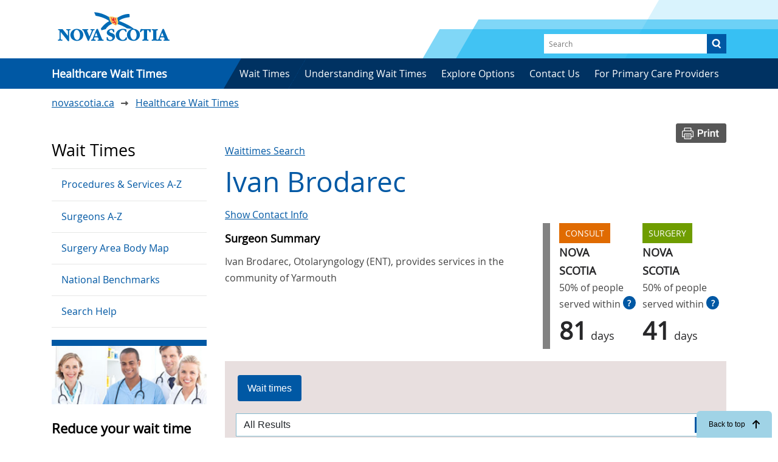

--- FILE ---
content_type: text/html; charset=UTF-8
request_url: https://waittimes.novascotia.ca/surgeon/ivan-brodarec?order=title_2&sort=asc
body_size: 51164
content:
<!DOCTYPE html>
<html lang="en" dir="ltr" prefix="content: http://purl.org/rss/1.0/modules/content/  dc: http://purl.org/dc/terms/  foaf: http://xmlns.com/foaf/0.1/  og: http://ogp.me/ns#  rdfs: http://www.w3.org/2000/01/rdf-schema#  schema: http://schema.org/  sioc: http://rdfs.org/sioc/ns#  sioct: http://rdfs.org/sioc/types#  skos: http://www.w3.org/2004/02/skos/core#  xsd: http://www.w3.org/2001/XMLSchema# ">
  <head>
    <meta charset="utf-8" />
<link rel="canonical" href="https://waittimes.novascotia.ca/surgeon/ivan-brodarec" />
<meta property="og:site_name" content="Nova Scotia Wait Time Information" />
<meta property="og:type" content="website" />
<meta property="og:url" content="https://waittimes.novascotia.ca/surgeon/ivan-brodarec" />
<meta property="og:title" content="Ivan Brodarec" />
<meta name="twitter:card" content="summary_large_image" />
<meta name="MobileOptimized" content="width" />
<meta name="HandheldFriendly" content="true" />
<meta name="viewport" content="width=device-width, initial-scale=1.0" />
<link rel="icon" href="/themes/custom/ignition/favicon.ico" type="image/vnd.microsoft.icon" />
<script src="/sites/default/files/google_tag/wait_times_primary/google_tag.script.js?t8c46j" defer></script>

    <title>Ivan Brodarec | Nova Scotia Wait Time Information</title>
    <link rel="stylesheet" media="all" href="/themes/contrib/stable/css/system/components/align.module.css?t8c46j" />
<link rel="stylesheet" media="all" href="/themes/contrib/stable/css/system/components/fieldgroup.module.css?t8c46j" />
<link rel="stylesheet" media="all" href="/themes/contrib/stable/css/system/components/container-inline.module.css?t8c46j" />
<link rel="stylesheet" media="all" href="/themes/contrib/stable/css/system/components/clearfix.module.css?t8c46j" />
<link rel="stylesheet" media="all" href="/themes/contrib/stable/css/system/components/details.module.css?t8c46j" />
<link rel="stylesheet" media="all" href="/themes/contrib/stable/css/system/components/hidden.module.css?t8c46j" />
<link rel="stylesheet" media="all" href="/themes/contrib/stable/css/system/components/item-list.module.css?t8c46j" />
<link rel="stylesheet" media="all" href="/themes/contrib/stable/css/system/components/js.module.css?t8c46j" />
<link rel="stylesheet" media="all" href="/themes/contrib/stable/css/system/components/nowrap.module.css?t8c46j" />
<link rel="stylesheet" media="all" href="/themes/contrib/stable/css/system/components/position-container.module.css?t8c46j" />
<link rel="stylesheet" media="all" href="/themes/contrib/stable/css/system/components/reset-appearance.module.css?t8c46j" />
<link rel="stylesheet" media="all" href="/themes/contrib/stable/css/system/components/resize.module.css?t8c46j" />
<link rel="stylesheet" media="all" href="/themes/contrib/stable/css/system/components/system-status-counter.css?t8c46j" />
<link rel="stylesheet" media="all" href="/themes/contrib/stable/css/system/components/system-status-report-counters.css?t8c46j" />
<link rel="stylesheet" media="all" href="/themes/contrib/stable/css/system/components/system-status-report-general-info.css?t8c46j" />
<link rel="stylesheet" media="all" href="/themes/contrib/stable/css/system/components/tablesort.module.css?t8c46j" />
<link rel="stylesheet" media="all" href="/themes/contrib/stable/css/core/components/progress.module.css?t8c46j" />
<link rel="stylesheet" media="all" href="/themes/contrib/stable/css/core/components/ajax-progress.module.css?t8c46j" />
<link rel="stylesheet" media="all" href="/themes/contrib/stable/css/views/views.module.css?t8c46j" />
<link rel="stylesheet" media="all" href="/modules/contrib/jquery_ui/assets/vendor/jquery.ui/themes/base/core.css?t8c46j" />
<link rel="stylesheet" media="all" href="/modules/contrib/extlink/css/extlink.css?t8c46j" />
<link rel="stylesheet" media="all" href="/modules/contrib/jquery_ui/assets/vendor/jquery.ui/themes/base/theme.css?t8c46j" />
<link rel="stylesheet" media="all" href="/modules/contrib/jquery_ui/assets/vendor/jquery.ui/themes/base/tabs.css?t8c46j" />
<link rel="stylesheet" media="all" href="/themes/custom/ignition/css/style.css?t8c46j" />
<link rel="stylesheet" media="all" href="/themes/custom/ignition/css/saltire.css?t8c46j" />
<link rel="stylesheet" media="all" href="/libraries/bootstrap/dist/css/bootstrap-grid.min.css?t8c46j" />
<link rel="stylesheet" media="all" href="/libraries/%40fortawesome/fontawesome-free/css/fontawesome.min.css?t8c46j" />
<link rel="stylesheet" media="all" href="/libraries/%40fortawesome/fontawesome-free/css/solid.min.css?t8c46j" />
<link rel="stylesheet" media="all" href="/libraries/%40fortawesome/fontawesome-free/css/brands.min.css?t8c46j" />

    


  </head>
  <body class="path-node node--type-waittimes-surgeon">
    <nav class="skip-links" aria-label="Skip to main content">
    	<a href="#main" class="skip-to-link">Skip to main content</a>
      <a href="#block-ignition-main-menu" class="skip-to-link ">Skip to main navigation</a>
    </nav>

    <noscript><iframe src="https://www.googletagmanager.com/ns.html?id=GTM-KNJ7ZNN" height="0" width="0" style="display:none;visibility:hidden"></iframe></noscript>
      <div class="dialog-off-canvas-main-canvas" data-off-canvas-main-canvas>
    <header id="header" role="banner" class="header">
  <div class="container header-container">
    <nav id="navigation" class="d-flex justify-content-between align-items-center" role="navigation" aria-label="Main navigation">
      <div class="header--logo">
        <a href="https://waittimes.novascotia.ca/" hreflang="en"><img class="ribbon-img" src="/themes/custom/ignition/img/nsvip-en.svg" alt="Government of Nova Scotia" /></a>
      </div>
      <div class="search-box">  <div>
    <div class="views-exposed-form settings-tray-editable" data-drupal-selector="views-exposed-form-search-results-all-content-page-1" id="block-ignition-exposedformsearch-results-all-contentpage-1" data-drupal-settingstray="editable">
  
    
      <form action="/search/all" method="get" id="views-exposed-form-search-results-all-content-page-1" accept-charset="UTF-8">
  <div class="js-form-item form-item js-form-type-textfield form-item-search js-form-item-search form-no-label">
        <input placeholder="Search" data-drupal-selector="edit-search" type="text" id="edit-search" name="search" value="" size="30" maxlength="128" class="form-text" />

        </div>
<div data-drupal-selector="edit-actions" class="form-actions js-form-wrapper form-wrapper" id="edit-actions"><input data-drupal-selector="edit-submit-search-results-all-content" type="submit" id="edit-submit-search-results-all-content" value="Search" class="button js-form-submit form-submit" />
</div>


</form>

  </div>

  </div>
</div>
      <button aria-controls="mobile-navigation" aria-expanded="false" class="mobile-menu--toggle d-block d-md-none"><span class="visually-hidden">Menu</span></button>
    </nav>

        <div class="collapse navbar-collapse show" id="CollapsingNavbar">
        <div>
    <nav role="navigation" aria-label="Main navigation"  id="block-ignition-main-menu" class="settings-tray-editable navigation has-search skew block-ignition-main-menu" data-drupal-settingstray="editable">
        
              <ul class="menu">
                    <li>
                 <a href="/" title="" data-drupal-link-system-path="&lt;front&gt;">        <span>Healthcare Wait Times</span>
        </a>
              </li>
                <li>
                 <a href="/procedures" title="" data-drupal-link-system-path="node/5089">        <span>Wait Times</span>
        </a>
              </li>
                <li>
                 <a href="/understanding-wait-times" data-drupal-link-system-path="node/14784">        <span>Understanding Wait Times</span>
        </a>
              </li>
                <li>
                 <a href="/explore-options" data-drupal-link-system-path="node/14775">        <span>Explore Options</span>
        </a>
              </li>
                <li>
                 <a href="/feedback-or-questions" title="" data-drupal-link-system-path="node/14780">        <span>Contact Us</span>
        </a>
              </li>
                <li>
                 <a href="/physicians" title="" data-drupal-link-system-path="node/14773">        <span>For Primary Care Providers</span>
        </a>
              </li>
        </ul>
  


  </nav>

  </div>

    </div>
    
  </div>
    <div id="mobile-navigation" class="mobile-menu--container" data-visible="false">
      <div>
    <div class="views-exposed-form settings-tray-editable" data-drupal-selector="views-exposed-form-search-results-all-content-page-1" id="block-ignition-exposedformsearch-results-all-contentpage-1" data-drupal-settingstray="editable">
  
    
      <form action="/search/all" method="get" id="views-exposed-form-search-results-all-content-page-1" accept-charset="UTF-8">
  <div class="js-form-item form-item js-form-type-textfield form-item-search js-form-item-search form-no-label">
        <input placeholder="Search" data-drupal-selector="edit-search" type="text" id="edit-search" name="search" value="" size="30" maxlength="128" class="form-text" />

        </div>
<div data-drupal-selector="edit-actions" class="form-actions js-form-wrapper form-wrapper" id="edit-actions"><input data-drupal-selector="edit-submit-search-results-all-content" type="submit" id="edit-submit-search-results-all-content" value="Search" class="button js-form-submit form-submit" />
</div>


</form>

  </div>

  </div>

      <div>
    <nav role="navigation" aria-label="Main navigation"  id="block-ignition-main-menu" class="settings-tray-editable navigation has-search skew block-ignition-main-menu" data-drupal-settingstray="editable">
        
              <ul class="menu">
                    <li>
                 <a href="/" title="" data-drupal-link-system-path="&lt;front&gt;">        <span>Healthcare Wait Times</span>
        </a>
              </li>
                <li>
                 <a href="/procedures" title="" data-drupal-link-system-path="node/5089">        <span>Wait Times</span>
        </a>
              </li>
                <li>
                 <a href="/understanding-wait-times" data-drupal-link-system-path="node/14784">        <span>Understanding Wait Times</span>
        </a>
              </li>
                <li>
                 <a href="/explore-options" data-drupal-link-system-path="node/14775">        <span>Explore Options</span>
        </a>
              </li>
                <li>
                 <a href="/feedback-or-questions" title="" data-drupal-link-system-path="node/14780">        <span>Contact Us</span>
        </a>
              </li>
                <li>
                 <a href="/physicians" title="" data-drupal-link-system-path="node/14773">        <span>For Primary Care Providers</span>
        </a>
              </li>
        </ul>
  


  </nav>

  </div>

    <div class="social-icons"></div>
  </div>
</header>

<main id="main" class="main" role="main">  <div class="container">
    <div id="block-ignition-breadcrumbs" class="settings-tray-editable" data-drupal-settingstray="editable">
  
    
      
  <nav class="breadcrumb" role="navigation" aria-labelledby="system-breadcrumb">
    <h2 id="system-breadcrumb" class="visually-hidden">Breadcrumb</h2>
      <ol>
        <li>
          <a href="https://novascotia.ca">novascotia.ca</a>
        </li>
                  <li>
                          <a href="/">Healthcare Wait Times</a>
                      </li>
              </ol>
  </nav>

  </div>

    <div class="row">
                      <div class="col-xs-12 order-last order-lg-first col-lg-3 sidebar">
                <div>
    <nav role="navigation" aria-labelledby="block-mainnavigation-menu" id="block-mainnavigation" class="settings-tray-editable" data-drupal-settingstray="editable">
      
  <h2 id="block-mainnavigation-menu">Wait Times</h2>
  

        
              <ul class="menu">
                    <li>
                 <a href="/procedures" title="" data-drupal-link-system-path="node/5089">        <span>Procedures &amp; Services A-Z</span>
        </a>
              </li>
                <li>
                 <a href="/surgeons" title="" data-drupal-link-system-path="node/5090">        <span>Surgeons A-Z</span>
        </a>
              </li>
                <li>
                 <a href="/body-map" title="" data-drupal-link-system-path="node/14772">        <span>Surgery Area Body Map</span>
        </a>
              </li>
                <li>
                 <a href="/national-benchmarks" data-drupal-link-system-path="node/14779">        <span>National Benchmarks</span>
        </a>
              </li>
                <li>
                 <a href="/search-help" data-drupal-link-system-path="node/14781">        <span>Search Help</span>
        </a>
              </li>
        </ul>
  


  </nav>
<nav role="navigation" aria-labelledby="block-calltoaction-menu" id="block-calltoaction" class="settings-tray-editable" data-drupal-settingstray="editable">
            
  <h2 class="visually-hidden" id="block-calltoaction-menu">Call to Action</h2>
  

        
              <div  class="child-menu-blocks">
            <div class="row">
          
      
      <div  class="nav-item col-12 card-wrapper">
        <div class="card">
          <div class="card-img-top">
                          <a href="/reduce-your-wait-time" data-drupal-link-system-path="node/14778"><img class="img-fluid" src="/sites/default/files/styles/sidebar_call_to_action_menu/public/Untitled-1_2.jpg?h=ad5f6554&amp;itok=rEqkjtCO" width="534" height="200" alt="A smiling group of healthcare workers" loading="lazy" typeof="foaf:Image" />

</a>
                      </div>
          <div class="card-body">
            <div class="card-text">
              <h3>Reduce your wait time</h3>
              <p>Not all wait times are the same, and you may reduce your wait time for health care services. Explore options and talk to your doctor or nurse practitioner.</p>
            </div>
            <a href="/reduce-your-wait-time" data-drupal-link-system-path="node/14778">Find out more</a>
          </div>
        </div>
      </div>

          
      
      <div  class="nav-item col-12 card-wrapper">
        <div class="card">
          <div class="card-img-top">
                          <a href="/understand-numbers" data-drupal-link-system-path="node/14774"><img class="img-fluid" src="/sites/default/files/styles/sidebar_call_to_action_menu/public/understand_2.png?h=42d8c85f&amp;itok=tOAxrSjI" width="534" height="200" alt="Icon representing the flow of data" loading="lazy" typeof="foaf:Image" />

</a>
                      </div>
          <div class="card-body">
            <div class="card-text">
              <h3>Understand the numbers</h3>
              <p>Learn all about the numbers: including when they’re updated, how they’re calculated and how you fit into the numbers.</p>
            </div>
            <a href="/understand-numbers" data-drupal-link-system-path="node/14774">Get to know the numbers</a>
          </div>
        </div>
      </div>

          
      
      <div  class="nav-item col-12 card-wrapper">
        <div class="card">
          <div class="card-img-top">
                          <a href="/talk-your-primary-care-provider" data-drupal-link-system-path="node/14776"><img class="img-fluid" src="/sites/default/files/styles/sidebar_call_to_action_menu/public/talk_2.png?h=e9c8911a&amp;itok=JwTonYVo" width="534" height="200" alt="A doctor in conversation with a patient" loading="lazy" typeof="foaf:Image" />

</a>
                      </div>
          <div class="card-body">
            <div class="card-text">
              <h3>Talk to your primary care provider</h3>
              <p>Wait time information can help you and your primary care provider make informed decisions. Find wait times and share the numbers with your healthcare provider</p>
            </div>
            <a href="/talk-your-primary-care-provider" data-drupal-link-system-path="node/14776">Talking tips</a>
          </div>
        </div>
      </div>

          </div>
    </div>
  


  </nav>

  </div>

                          </div>
            <div class="col-xs-12 col-lg-9">
          <div>
    <div data-drupal-messages-fallback class="hidden"></div><div id="block-printbutton" class="settings-tray-editable" data-drupal-settingstray="editable">
  
    
        <div class="chart-buttons">
    <a href="#" onclick="window.print();"><img src="/themes/custom/ignition/img/button-print.png"></a>
  </div>
  </div>

    
  
<div id="block-ignition-page-title" class="page-title">
  
    
            <div class='header-links'>
        <a href="/">Waittimes Search</a>
      </div>

      
  <h1><span>Ivan Brodarec</span>
</h1>



            <div class='header-links'>
        <a href=https://cpsnsphysiciansearch.azurewebsites.net/SearchResults.aspx?firstname=Ivan&amp;lastname=Brodarec target="blank">Show Contact Info</a>
      </div>
      
      </div>
<div id="block-ignition-content">
  
    
      

<article about="/surgeon/ivan-brodarec" class="container">

  <div class="row">
    <div class='row surgeon-intro'>
      <div class='col-12 col-xl-8 node-summary'>
        <h4 class='summary-title'>Surgeon Summary</h4>
        <div class='surgeon-summary'>
        <p> Ivan
          Brodarec,
          Otolaryngology (ENT),
          provides services in the community of 
          Yarmouth</p>
        </div>
      </div>

      <div class='col-3 col-xl-2 aggregate'>
        <span class="consult-label">Consult</span>
        <span class="aggregate-title">Nova Scotia</span>
        <span class="aggregate-prefix">50% of people served within<a href="/understand-numbers/" class="help-icon">?</a></span>
        <span class="aggregate-value">81<span class="aggregate-suffix">days</span></span>
      </div>

      <div class='col-3 col-xl-2 aggregate'>
        <span class="surgery-label">Surgery</span>
        <span class="aggregate-title">Nova Scotia</span>
        <span class="aggregate-prefix">50% of people served within<a href="/understand-numbers/" class="help-icon">?</a></span>
        <span class="aggregate-value">41<span class="aggregate-suffix">days</span></span>
      </div>

    </div>
    <div class='col-12 waittimes-content'>
      <div id='waittimes-tabs' class='outer-tabs'>
        <div class="tabs-header">
          <div class="table-filterable-control"></div>
        </div>
        <div id='waittimes' class='tab'>
          <h2>Wait times</h2>

            <div class='inner-tabs'>
              <div id='waittimes-50' class='tab'>
                <h2>50th</h2>
                <div class="views-element-container"><div class="view view-wait-times view-id-wait_times view-display-id-block_1 js-view-dom-id-56e56f0439a0665b12092b5bdf4daadc0f3701a68f38140b2958f876933eb03f">
  
  
  

  
  
  

  <div class='table-responsive-sm'>
<table class="cols-4 table-sort table-arrows">
        <thead>
      <tr>
                                                  <th id="view-title-table-column" class="views-field views-field-title" scope="col">Procedure</th>
                                                  <th id="view-field-location-community-table-column" class="views-field views-field-field-location-community" scope="col">Community</th>
                                                  <th id="view-field-consult-wait-time-table-column" class="views-field views-field-field-consult-wait-time" scope="col">Consult Wait Time</th>
                                                  <th id="view-field-surgery-wait-time-table-column" class="views-field views-field-field-surgery-wait-time" scope="col">Surgery Wait Time</th>
              </tr>
    </thead>
    <tbody>
                  <tr class="data-filterable">
                                                                                        <td headers="view-title-table-column" class="views-field views-field-title"><span>
                                  

  <a href="/procedure/ear-tubes-adult" hreflang="und">Ear Tubes  (Adult)</a>
                                </span>          </td>
                                                                                        <td class="table-cell-wrapper views-field views-field-field-location-community" headers="view-field-location-community-table-column"><span>
                                  

  Yarmouth
                                </span>          </td>
                                                                                        <td class="table-cell-wrapper views-field views-field-field-consult-wait-time" headers="view-field-consult-wait-time-table-column"><span>
                                  

      125<div class='days-suffix'>  days</div>
  

                                </span>          </td>
                                                                                        <td class="table-cell-wrapper views-field views-field-field-surgery-wait-time" headers="view-field-surgery-wait-time-table-column"><span>
                                  

      36<div class='days-suffix'>  days</div>
  

                                </span>          </td>
              </tr>

                        <tr class="data-filterable">
                                                                                        <td headers="view-title-table-column" class="views-field views-field-title"><span>
                                  

  <a href="/procedure/ear-tubes-pediatric" hreflang="und">Ear Tubes  (Pediatric)</a>
                                </span>          </td>
                                                                                        <td class="table-cell-wrapper views-field views-field-field-location-community" headers="view-field-location-community-table-column"><span>
                                  

  Yarmouth
                                </span>          </td>
                                                                                        <td class="table-cell-wrapper views-field views-field-field-consult-wait-time" headers="view-field-consult-wait-time-table-column"><span>
                                  

      54<div class='days-suffix'>  days</div>
  

                                </span>          </td>
                                                                                        <td class="table-cell-wrapper views-field views-field-field-surgery-wait-time" headers="view-field-surgery-wait-time-table-column"><span>
                                  

      34<div class='days-suffix'>  days</div>
  

                                </span>          </td>
              </tr>

                        <tr class="data-filterable">
                                                                                        <td headers="view-title-table-column" class="views-field views-field-title"><span>
                                  

  <a href="/procedure/oculo-plastic-surgery" hreflang="und">Oculo Plastic Surgery</a>
                                </span>          </td>
                                                                                        <td class="table-cell-wrapper views-field views-field-field-location-community" headers="view-field-location-community-table-column"><span>
                                  

  Yarmouth
                                </span>          </td>
                                                                                        <td class="table-cell-wrapper views-field views-field-field-consult-wait-time" headers="view-field-consult-wait-time-table-column"><span>
                                  

      54<div class='days-suffix'>  days</div>
  

                                </span>          </td>
                                                                                        <td class="table-cell-wrapper views-field views-field-field-surgery-wait-time" headers="view-field-surgery-wait-time-table-column"><span>
                                  

      121<div class='days-suffix'>  days</div>
  

                                </span>          </td>
              </tr>

                        <tr class="data-filterable">
                                                                                        <td headers="view-title-table-column" class="views-field views-field-title"><span>
                                  

  <a href="/procedure/septoplasty" hreflang="und">Septoplasty</a>
                                </span>          </td>
                                                                                        <td class="table-cell-wrapper views-field views-field-field-location-community" headers="view-field-location-community-table-column"><span>
                                  

  Yarmouth
                                </span>          </td>
                                                                                        <td class="table-cell-wrapper views-field views-field-field-consult-wait-time" headers="view-field-consult-wait-time-table-column"><span>
                                  

      222<div class='days-suffix'>  days</div>
  

                                </span>          </td>
                                                                                        <td class="table-cell-wrapper views-field views-field-field-surgery-wait-time" headers="view-field-surgery-wait-time-table-column"><span>
                                  

      65<div class='days-suffix'>  days</div>
  

                                </span>          </td>
              </tr>

                        <tr class="data-filterable">
                                                                                        <td headers="view-title-table-column" class="views-field views-field-title"><span>
                                  

  <a href="/procedure/surgery-hearing-or-balance-problems-ear" hreflang="und">Surgery for Hearing or Balance Problems of the Ear</a>
                                </span>          </td>
                                                                                        <td class="table-cell-wrapper views-field views-field-field-location-community" headers="view-field-location-community-table-column"><span>
                                  

  Yarmouth
                                </span>          </td>
                                                                                        <td class="table-cell-wrapper views-field views-field-field-consult-wait-time" headers="view-field-consult-wait-time-table-column"><span>
                                  

      82<div class='days-suffix'>  days</div>
  

                                </span>          </td>
                                                                                        <td class="table-cell-wrapper views-field views-field-field-surgery-wait-time" headers="view-field-surgery-wait-time-table-column"><span>
                                  

      34<div class='days-suffix'>  days</div>
  

                                </span>          </td>
              </tr>

                        <tr class="data-filterable">
                                                                                        <td headers="view-title-table-column" class="views-field views-field-title"><span>
                                  

  <a href="/procedure/sinus-surgery" hreflang="und">Sinus Surgery</a>
                                </span>          </td>
                                                                                        <td class="table-cell-wrapper views-field views-field-field-location-community" headers="view-field-location-community-table-column"><span>
                                  

  Yarmouth
                                </span>          </td>
                                                                                        <td class="table-cell-wrapper views-field views-field-field-consult-wait-time" headers="view-field-consult-wait-time-table-column"><span>
                                  

    ---
                                </span>          </td>
                                                                                        <td class="table-cell-wrapper views-field views-field-field-surgery-wait-time" headers="view-field-surgery-wait-time-table-column"><span>
                                  

    ---
                                </span>          </td>
              </tr>

                        <tr class="data-filterable">
                                                                                        <td headers="view-title-table-column" class="views-field views-field-title"><span>
                                  

  <a href="/procedure/tonsillectomy-andor-adenoidectomy-adult" hreflang="und">Tonsillectomy and/or Adenoidectomy  (Adult)</a>
                                </span>          </td>
                                                                                        <td class="table-cell-wrapper views-field views-field-field-location-community" headers="view-field-location-community-table-column"><span>
                                  

  Yarmouth
                                </span>          </td>
                                                                                        <td class="table-cell-wrapper views-field views-field-field-consult-wait-time" headers="view-field-consult-wait-time-table-column"><span>
                                  

    ---
                                </span>          </td>
                                                                                        <td class="table-cell-wrapper views-field views-field-field-surgery-wait-time" headers="view-field-surgery-wait-time-table-column"><span>
                                  

    ---
                                </span>          </td>
              </tr>

                        <tr class="data-filterable">
                                                                                        <td headers="view-title-table-column" class="views-field views-field-title"><span>
                                  

  <a href="/procedure/tonsillectomy-andor-adenoidectomy-pediatric" hreflang="und">Tonsillectomy and/or Adenoidectomy  (Pediatric)</a>
                                </span>          </td>
                                                                                        <td class="table-cell-wrapper views-field views-field-field-location-community" headers="view-field-location-community-table-column"><span>
                                  

  Yarmouth
                                </span>          </td>
                                                                                        <td class="table-cell-wrapper views-field views-field-field-consult-wait-time" headers="view-field-consult-wait-time-table-column"><span>
                                  

    ---
                                </span>          </td>
                                                                                        <td class="table-cell-wrapper views-field views-field-field-surgery-wait-time" headers="view-field-surgery-wait-time-table-column"><span>
                                  

    ---
                                </span>          </td>
              </tr>

            </tbody>
</table>
</div>

  
  

  
  

      <div>
      <div class="procedure-footer">
<span>Data Source: 

  Patient Access Registry Nova Scotia (PAR NS)</span>
<span>Data Period: 

  December 1 2024 - November 30 2025</span>
<span>Next Update: 

  January 2026</span>
</div>
    </div>
  
  
</div>
</div>

              </div>
              <div id='waittimes-90' class='tab'>
                <h2>90th</h2>
                <div class="views-element-container"><div class="view view-wait-times view-id-wait_times view-display-id-block_1 js-view-dom-id-b4036eb1fb00db9293de1fa8c0c7699096d3bd630de338b86624613334d90609">
  
  
  

  
  
  

  <div class='table-responsive-sm'>
<table class="cols-4 table-sort table-arrows">
        <thead>
      <tr>
                                                  <th id="view-title-table-column--2" class="views-field views-field-title" scope="col">Procedure</th>
                                                  <th id="view-field-location-community-table-column--2" class="views-field views-field-field-location-community" scope="col">Community</th>
                                                  <th id="view-field-consult-wait-time-table-column--2" class="views-field views-field-field-consult-wait-time" scope="col">Consult Wait Time</th>
                                                  <th id="view-field-surgery-wait-time-table-column--2" class="views-field views-field-field-surgery-wait-time" scope="col">Surgery Wait Time</th>
              </tr>
    </thead>
    <tbody>
                  <tr class="data-filterable">
                                                                                        <td headers="view-title-table-column--2" class="views-field views-field-title"><span>
                                  

  <a href="/procedure/ear-tubes-adult" hreflang="und">Ear Tubes  (Adult)</a>
                                </span>          </td>
                                                                                        <td class="table-cell-wrapper views-field views-field-field-location-community" headers="view-field-location-community-table-column--2"><span>
                                  

  Yarmouth
                                </span>          </td>
                                                                                        <td class="table-cell-wrapper views-field views-field-field-consult-wait-time" headers="view-field-consult-wait-time-table-column--2"><span>
                                  

      905<div class='days-suffix'>  days</div>
  

                                </span>          </td>
                                                                                        <td class="table-cell-wrapper views-field views-field-field-surgery-wait-time" headers="view-field-surgery-wait-time-table-column--2"><span>
                                  

      82<div class='days-suffix'>  days</div>
  

                                </span>          </td>
              </tr>

                        <tr class="data-filterable">
                                                                                        <td headers="view-title-table-column--2" class="views-field views-field-title"><span>
                                  

  <a href="/procedure/ear-tubes-pediatric" hreflang="und">Ear Tubes  (Pediatric)</a>
                                </span>          </td>
                                                                                        <td class="table-cell-wrapper views-field views-field-field-location-community" headers="view-field-location-community-table-column--2"><span>
                                  

  Yarmouth
                                </span>          </td>
                                                                                        <td class="table-cell-wrapper views-field views-field-field-consult-wait-time" headers="view-field-consult-wait-time-table-column--2"><span>
                                  

      181<div class='days-suffix'>  days</div>
  

                                </span>          </td>
                                                                                        <td class="table-cell-wrapper views-field views-field-field-surgery-wait-time" headers="view-field-surgery-wait-time-table-column--2"><span>
                                  

      107<div class='days-suffix'>  days</div>
  

                                </span>          </td>
              </tr>

                        <tr class="data-filterable">
                                                                                        <td headers="view-title-table-column--2" class="views-field views-field-title"><span>
                                  

  <a href="/procedure/oculo-plastic-surgery" hreflang="und">Oculo Plastic Surgery</a>
                                </span>          </td>
                                                                                        <td class="table-cell-wrapper views-field views-field-field-location-community" headers="view-field-location-community-table-column--2"><span>
                                  

  Yarmouth
                                </span>          </td>
                                                                                        <td class="table-cell-wrapper views-field views-field-field-consult-wait-time" headers="view-field-consult-wait-time-table-column--2"><span>
                                  

      132<div class='days-suffix'>  days</div>
  

                                </span>          </td>
                                                                                        <td class="table-cell-wrapper views-field views-field-field-surgery-wait-time" headers="view-field-surgery-wait-time-table-column--2"><span>
                                  

      199<div class='days-suffix'>  days</div>
  

                                </span>          </td>
              </tr>

                        <tr class="data-filterable">
                                                                                        <td headers="view-title-table-column--2" class="views-field views-field-title"><span>
                                  

  <a href="/procedure/septoplasty" hreflang="und">Septoplasty</a>
                                </span>          </td>
                                                                                        <td class="table-cell-wrapper views-field views-field-field-location-community" headers="view-field-location-community-table-column--2"><span>
                                  

  Yarmouth
                                </span>          </td>
                                                                                        <td class="table-cell-wrapper views-field views-field-field-consult-wait-time" headers="view-field-consult-wait-time-table-column--2"><span>
                                  

      590<div class='days-suffix'>  days</div>
  

                                </span>          </td>
                                                                                        <td class="table-cell-wrapper views-field views-field-field-surgery-wait-time" headers="view-field-surgery-wait-time-table-column--2"><span>
                                  

      96<div class='days-suffix'>  days</div>
  

                                </span>          </td>
              </tr>

                        <tr class="data-filterable">
                                                                                        <td headers="view-title-table-column--2" class="views-field views-field-title"><span>
                                  

  <a href="/procedure/surgery-hearing-or-balance-problems-ear" hreflang="und">Surgery for Hearing or Balance Problems of the Ear</a>
                                </span>          </td>
                                                                                        <td class="table-cell-wrapper views-field views-field-field-location-community" headers="view-field-location-community-table-column--2"><span>
                                  

  Yarmouth
                                </span>          </td>
                                                                                        <td class="table-cell-wrapper views-field views-field-field-consult-wait-time" headers="view-field-consult-wait-time-table-column--2"><span>
                                  

      575<div class='days-suffix'>  days</div>
  

                                </span>          </td>
                                                                                        <td class="table-cell-wrapper views-field views-field-field-surgery-wait-time" headers="view-field-surgery-wait-time-table-column--2"><span>
                                  

      97<div class='days-suffix'>  days</div>
  

                                </span>          </td>
              </tr>

                        <tr class="data-filterable">
                                                                                        <td headers="view-title-table-column--2" class="views-field views-field-title"><span>
                                  

  <a href="/procedure/sinus-surgery" hreflang="und">Sinus Surgery</a>
                                </span>          </td>
                                                                                        <td class="table-cell-wrapper views-field views-field-field-location-community" headers="view-field-location-community-table-column--2"><span>
                                  

  Yarmouth
                                </span>          </td>
                                                                                        <td class="table-cell-wrapper views-field views-field-field-consult-wait-time" headers="view-field-consult-wait-time-table-column--2"><span>
                                  

    ---
                                </span>          </td>
                                                                                        <td class="table-cell-wrapper views-field views-field-field-surgery-wait-time" headers="view-field-surgery-wait-time-table-column--2"><span>
                                  

    ---
                                </span>          </td>
              </tr>

                        <tr class="data-filterable">
                                                                                        <td headers="view-title-table-column--2" class="views-field views-field-title"><span>
                                  

  <a href="/procedure/tonsillectomy-andor-adenoidectomy-adult" hreflang="und">Tonsillectomy and/or Adenoidectomy  (Adult)</a>
                                </span>          </td>
                                                                                        <td class="table-cell-wrapper views-field views-field-field-location-community" headers="view-field-location-community-table-column--2"><span>
                                  

  Yarmouth
                                </span>          </td>
                                                                                        <td class="table-cell-wrapper views-field views-field-field-consult-wait-time" headers="view-field-consult-wait-time-table-column--2"><span>
                                  

    ---
                                </span>          </td>
                                                                                        <td class="table-cell-wrapper views-field views-field-field-surgery-wait-time" headers="view-field-surgery-wait-time-table-column--2"><span>
                                  

    ---
                                </span>          </td>
              </tr>

                        <tr class="data-filterable">
                                                                                        <td headers="view-title-table-column--2" class="views-field views-field-title"><span>
                                  

  <a href="/procedure/tonsillectomy-andor-adenoidectomy-pediatric" hreflang="und">Tonsillectomy and/or Adenoidectomy  (Pediatric)</a>
                                </span>          </td>
                                                                                        <td class="table-cell-wrapper views-field views-field-field-location-community" headers="view-field-location-community-table-column--2"><span>
                                  

  Yarmouth
                                </span>          </td>
                                                                                        <td class="table-cell-wrapper views-field views-field-field-consult-wait-time" headers="view-field-consult-wait-time-table-column--2"><span>
                                  

    ---
                                </span>          </td>
                                                                                        <td class="table-cell-wrapper views-field views-field-field-surgery-wait-time" headers="view-field-surgery-wait-time-table-column--2"><span>
                                  

    ---
                                </span>          </td>
              </tr>

            </tbody>
</table>
</div>

  
  

  
  

      <div>
      <div class="procedure-footer">
<span>Data Source: 

  Patient Access Registry Nova Scotia (PAR NS)</span>
<span>Data Period: 

  December 1 2024 - November 30 2025</span>
<span>Next Update: 

  January 2026</span>
</div>
    </div>
  
  
</div>
</div>

              </div>
            </div>
        </div>
      </div>
    </div>
    
  </div>

</article>

  </div>

  </div>

      </div>

    </div>
  </div>
</main>

<footer id="footer">
  <div class="container">
          <section class="region region-footer">
    <nav role="navigation" aria-labelledby="block-legal-menu" id="block-legal" class="settings-tray-editable" data-drupal-settingstray="editable">
            
  <h2 class="visually-hidden" id="block-legal-menu">Legal</h2>
  

        
              <ul>
              <li>
        <a href="https://beta.novascotia.ca/privacy">Privacy</a>
              </li>
          <li>
        <a href="https://beta.novascotia.ca/terms">Terms</a>
              </li>
          <li>
        <a href="https://beta.novascotia.ca/privacy">Cookies</a>
              </li>
        </ul>
  


  </nav>
<div id="block-copyright" class="settings-tray-editable" data-drupal-settingstray="editable">
  
    
      <p><a href="https://beta.novascotia.ca/copyright">Crown copyright © 2026 Province of Nova Scotia</a></p>
  </div>

  </section>

  <a id="back-to-top" href="#header">Back to top <i class="fas fa-arrow-up"></i></a>


  </div>

  
</footer>


  </div>

    

    <script type="application/json" data-drupal-selector="drupal-settings-json">{"path":{"baseUrl":"\/","pathPrefix":"","currentPath":"node\/15563","currentPathIsAdmin":false,"isFront":false,"currentLanguage":"en","currentQuery":{"order":"title_2","sort":"asc"}},"pluralDelimiter":"\u0003","suppressDeprecationErrors":true,"ajaxPageState":{"libraries":"eJxlykEOgCAMRNELoT1TlYZUCxhbBG6v0YUxbib5L0PNhNMKfi8bykhPOg6JjXOCIHlCGXTeeTP9u_XrH16vyGYcSZ12NYowoZI7mKrCvSMu2D4Qsy9CJ4vTNcw","theme":"ignition","theme_token":null},"ajaxTrustedUrl":{"\/search\/all":true},"data":{"extlink":{"extTarget":true,"extTargetAppendNewWindowLabel":"(opens in a new window)","extTargetNoOverride":false,"extNofollow":true,"extNoreferrer":true,"extFollowNoOverride":true,"extClass":"0","extLabel":"(link is external)","extImgClass":false,"extSubdomains":true,"extExclude":"","extInclude":"","extCssExclude":"","extCssInclude":"","extCssExplicit":"","extAlert":false,"extAlertText":"This link will take you to an external website. We are not responsible for their content.","extHideIcons":false,"mailtoClass":"mailto","telClass":"","mailtoLabel":"(link sends email)","telLabel":"(link is a phone number)","extUseFontAwesome":false,"extIconPlacement":"before","extFaLinkClasses":"fa fa-external-link","extFaMailtoClasses":"fa fa-envelope-o","extAdditionalLinkClasses":"","extAdditionalMailtoClasses":"","extAdditionalTelClasses":"","extFaTelClasses":"fa fa-phone","whitelistedDomains":[],"extExcludeNoreferrer":""}},"views":{"ajax_path":"\/views\/ajax","ajaxViews":{"views_dom_id:b4036eb1fb00db9293de1fa8c0c7699096d3bd630de338b86624613334d90609":{"view_name":"wait_times","view_display_id":"block_1","view_args":"15563\/90","view_path":"\/node\/15563","view_base_path":null,"view_dom_id":"b4036eb1fb00db9293de1fa8c0c7699096d3bd630de338b86624613334d90609","pager_element":0},"views_dom_id:56e56f0439a0665b12092b5bdf4daadc0f3701a68f38140b2958f876933eb03f":{"view_name":"wait_times","view_display_id":"block_1","view_args":"15563\/50","view_path":"\/node\/15563","view_base_path":null,"view_dom_id":"56e56f0439a0665b12092b5bdf4daadc0f3701a68f38140b2958f876933eb03f","pager_element":0}}},"user":{"uid":0,"permissionsHash":"eef66f62a8fd6608d7d7979a05512307126484a7bef65e64a555d964a9177a0e"}}</script>
<script src="/core/assets/vendor/jquery/jquery.min.js?v=3.7.1"></script>
<script src="/core/assets/vendor/once/once.min.js?v=1.0.1"></script>
<script src="/core/misc/drupalSettingsLoader.js?v=10.3.14"></script>
<script src="/core/misc/drupal.js?v=10.3.14"></script>
<script src="/core/misc/drupal.init.js?v=10.3.14"></script>
<script src="/modules/contrib/jquery_ui/assets/vendor/jquery.ui/ui/version-min.js?v=1.13.2"></script>
<script src="/modules/contrib/jquery_ui/assets/vendor/jquery.ui/ui/keycode-min.js?v=1.13.2"></script>
<script src="/modules/contrib/jquery_ui/assets/vendor/jquery.ui/ui/safe-active-element-min.js?v=1.13.2"></script>
<script src="/modules/contrib/jquery_ui/assets/vendor/jquery.ui/ui/unique-id-min.js?v=1.13.2"></script>
<script src="/modules/contrib/jquery_ui/assets/vendor/jquery.ui/ui/widget-min.js?v=1.13.2"></script>
<script src="/modules/contrib/jquery_ui/assets/vendor/jquery.ui/ui/widgets/tabs-min.js?v=1.13.2"></script>
<script src="/core/assets/vendor/tabbable/index.umd.min.js?v=6.2.0"></script>
<script src="/libraries/bootstrap/dist/js/bootstrap.js?t8c46j"></script>
<script src="/themes/custom/ignition/js/global.js?t8c46j"></script>
<script src="/themes/custom/ignition/js/alert_band.js?t8c46j"></script>
<script src="/themes/custom/ignition/js/overlap-height.js?t8c46j"></script>
<script src="/themes/custom/ignition/js/flextable.js?t8c46j"></script>
<script src="/themes/custom/ignition/js/tables.js?t8c46j"></script>
<script src="/themes/custom/ignition/js/responsive_sidebar_menu.js?t8c46j"></script>
<script src="/themes/custom/ignition/js/table-sort-js.js?t8c46j"></script>
<script src="/modules/contrib/extlink/js/extlink.js?v=10.3.14"></script>
<script src="/core/misc/jquery.form.js?v=4.3.0"></script>
<script src="/core/misc/progress.js?v=10.3.14"></script>
<script src="/core/assets/vendor/loadjs/loadjs.min.js?v=4.3.0"></script>
<script src="/core/misc/debounce.js?v=10.3.14"></script>
<script src="/core/misc/announce.js?v=10.3.14"></script>
<script src="/core/misc/message.js?v=10.3.14"></script>
<script src="/core/misc/ajax.js?v=10.3.14"></script>
<script src="/themes/contrib/stable/js/ajax.js?v=10.3.14"></script>
<script src="/core/modules/views/js/base.js?v=10.3.14"></script>
<script src="/core/modules/views/js/ajax_view.js?v=10.3.14"></script>
<script src="/themes/custom/ignition/js/waittimes.js?t8c46j"></script>

  </body>
</html>


--- FILE ---
content_type: image/svg+xml
request_url: https://waittimes.novascotia.ca/themes/custom/ignition/img/Icon_Search_White.svg
body_size: 741
content:
<?xml version="1.0" encoding="utf-8"?>
<!-- Generator: Adobe Illustrator 26.0.2, SVG Export Plug-In . SVG Version: 6.00 Build 0)  -->
<svg version="1.1" id="Group_3590" xmlns="http://www.w3.org/2000/svg" xmlns:xlink="http://www.w3.org/1999/xlink" x="0px" y="0px"
	 viewBox="0 0 18.4 19.7" style="enable-background:new 0 0 18.4 19.7;" xml:space="preserve">
<style type="text/css">
	.st0{fill:none;}
	.st1{fill:#FFFFFF;}
</style>
<g>
	<circle class="st0" cx="8" cy="8" r="8"/>
</g>
<path class="st1" d="M17.3,16.5L14,13.2c1.2-1.4,2-3.2,2-5.2c0-4.4-3.6-8-8-8S0,3.6,0,8s3.6,8,8,8c1.3,0,2.6-0.3,3.7-0.9l3.5,3.5
	c0.3,0.3,0.7,0.4,1.1,0.4s0.8-0.1,1.1-0.4C17.9,18,17.9,17.1,17.3,16.5z M3,8c0-2.8,2.2-5,5-5s5,2.2,5,5s-2.2,5-5,5S3,10.8,3,8z"/>
</svg>


--- FILE ---
content_type: application/javascript
request_url: https://waittimes.novascotia.ca/themes/custom/ignition/js/table-sort-js.js?t8c46j
body_size: 25831
content:
"use strict";

function _typeof(obj) { "@babel/helpers - typeof"; return _typeof = "function" == typeof Symbol && "symbol" == typeof Symbol.iterator ? function (obj) { return typeof obj; } : function (obj) { return obj && "function" == typeof Symbol && obj.constructor === Symbol && obj !== Symbol.prototype ? "symbol" : typeof obj; }, _typeof(obj); }

function _createForOfIteratorHelper(o, allowArrayLike) { var it = typeof Symbol !== "undefined" && o[Symbol.iterator] || o["@@iterator"]; if (!it) { if (Array.isArray(o) || (it = _unsupportedIterableToArray(o)) || allowArrayLike && o && typeof o.length === "number") { if (it) o = it; var i = 0; var F = function F() {}; return { s: F, n: function n() { if (i >= o.length) return { done: true }; return { done: false, value: o[i++] }; }, e: function e(_e2) { throw _e2; }, f: F }; } throw new TypeError("Invalid attempt to iterate non-iterable instance.\nIn order to be iterable, non-array objects must have a [Symbol.iterator]() method."); } var normalCompletion = true, didErr = false, err; return { s: function s() { it = it.call(o); }, n: function n() { var step = it.next(); normalCompletion = step.done; return step; }, e: function e(_e3) { didErr = true; err = _e3; }, f: function f() { try { if (!normalCompletion && it["return"] != null) it["return"](); } finally { if (didErr) throw err; } } }; }

function _slicedToArray(arr, i) { return _arrayWithHoles(arr) || _iterableToArrayLimit(arr, i) || _unsupportedIterableToArray(arr, i) || _nonIterableRest(); }

function _nonIterableRest() { throw new TypeError("Invalid attempt to destructure non-iterable instance.\nIn order to be iterable, non-array objects must have a [Symbol.iterator]() method."); }

function _unsupportedIterableToArray(o, minLen) { if (!o) return; if (typeof o === "string") return _arrayLikeToArray(o, minLen); var n = Object.prototype.toString.call(o).slice(8, -1); if (n === "Object" && o.constructor) n = o.constructor.name; if (n === "Map" || n === "Set") return Array.from(o); if (n === "Arguments" || /^(?:Ui|I)nt(?:8|16|32)(?:Clamped)?Array$/.test(n)) return _arrayLikeToArray(o, minLen); }

function _arrayLikeToArray(arr, len) { if (len == null || len > arr.length) len = arr.length; for (var i = 0, arr2 = new Array(len); i < len; i++) { arr2[i] = arr[i]; } return arr2; }

function _iterableToArrayLimit(arr, i) { var _i = arr == null ? null : typeof Symbol !== "undefined" && arr[Symbol.iterator] || arr["@@iterator"]; if (_i == null) return; var _arr = []; var _n = true; var _d = false; var _s, _e; try { for (_i = _i.call(arr); !(_n = (_s = _i.next()).done); _n = true) { _arr.push(_s.value); if (i && _arr.length === i) break; } } catch (err) { _d = true; _e = err; } finally { try { if (!_n && _i["return"] != null) _i["return"](); } finally { if (_d) throw _e; } } return _arr; }

function _arrayWithHoles(arr) { if (Array.isArray(arr)) return arr; }

/*
table-sort-js
Author: Lee Wannacott
Licence: MIT License Copyright (c) 2021 Lee Wannacott

GitHub Repository: https://github.com/LeeWannacott/table-sort-js
npm package: https://www.npmjs.com/package/table-sort-js
Demo: https://leewannacott.github.io/Portfolio/#/GitHub
Install:
Frontend: <script src="https://leewannacott.github.io/table-sort-js/table-sort.js"></script> or
Download this file and add <script src="table-sort.js"></script> to your HTML
Backend: npm install table-sort-js and use require("../node_modules/table-sort-js/table-sort.js")
Instructions:
  Add class="table-sort" to tables you'd like to make sortable
  Click on the table headers to sort them.
*/
function tableSortJs() {
  var testingTableSortJS = arguments.length > 0 && arguments[0] !== undefined ? arguments[0] : false;
  var domDocumentWindow = arguments.length > 1 && arguments[1] !== undefined ? arguments[1] : document;

  function getHTMLTables() {
    if (testingTableSortJS === true) {
      var _getTagTable = domDocumentWindow.getElementsByTagName("table");

      return [_getTagTable];
    } else {
      var _getTagTable2 = document.getElementsByTagName("table");

      return [_getTagTable2];
    }
  }

  var _getHTMLTables = getHTMLTables(),
      _getHTMLTables2 = _slicedToArray(_getHTMLTables, 1),
      getTagTable = _getHTMLTables2[0];

  var columnIndexAndTableRow = {};
  var fileSizeColumnTextAndRow = {};

  var _iterator = _createForOfIteratorHelper(getTagTable),
      _step;

  try {
    for (_iterator.s(); !(_step = _iterator.n()).done;) {
      var table = _step.value;

      if (table.classList.contains("table-sort")) {
        makeTableSortable(table);
      }
    }
  } catch (err) {
    _iterator.e(err);
  } finally {
    _iterator.f();
  }

  if ($('.category-mha').length) {
    $('#view-field-wait-time-data-section-table-column').trigger('click');
    $('#view-field-wait-time-data-section-table-column--2').trigger('click');
  } //give the tables a beat to sort, then highlight


  setTimeout(highlightRow(), 200);

  function highlightRow() {
    if (!$('.highlight').length && ($('.view-display-id-block_10').length || $('.view-display-id-block_3').length || $('.view-display-id-block_4').length || $('.view-display-id-block_5').length || $('.view-display-id-block_11').length)) {
      $('tbody').each(function () {
        isHighlighted($(this));
      });
    }
  } // this function checks if the set of conditions for the highlight on a table are valid
  // for a table to be highlighted there must be at least two rows of valid data and
  // more than one commmunity offering the procedure


  function isHighlighted(table) {
    if (table.find('tr').length >= 2 && !$(this).parents('#waittimes-lc-volume').length) {
      var consultNum = 0;
      var surgeryNum = 0;
      var wtNum = 0;
      var communities = [];
      var waitTimes = [];
      var isConsultTable = table.find('.views-field-field-consult-wait-time').length >= 2;
      var isWaitTimeTable = table.find('.views-field-field-wait-time-data-section').length >= 2; // console.log('isConsultTable' + isConsultTable);
      // console.log('isWaitTimeTable' + isWaitTimeTable);

      table.find('tr:not(.subfacility').each(function () {
        var community = $(this).find('.views-field-field-location-community span').text().trim(); // console.log('community: ' + community);

        if (isConsultTable) {
          var consultWaitTimeText = $(this).find('.views-field-field-consult-wait-time span').text().trim();
          var surgeryWaitTimeText = $(this).find('.views-field-field-surgery-wait-time span').text().trim(); // The highlighting for surgeries depends on the combined surgery and consult wait times, we add them together here.

          var combinedWaitTime = parseInt(surgeryWaitTimeText) + parseInt(consultWaitTimeText);

          if (!isNaN(combinedWaitTime)) {
            // console.log('combined wait time: ' + combinedWaitTime);
            waitTimes.push(combinedWaitTime);
          } // Add a data property to the row which holds this number


          $(this).attr('data-combined-wait-time', combinedWaitTime);

          if (consultWaitTimeText !== '---') {
            consultNum++;
            wtNum++;
          }

          if (surgeryWaitTimeText !== '---') {
            surgeryNum++;
          }
        }

        if (isWaitTimeTable) {
          var waitTimeWaitTimeText = $(this).find(':nth-child(2) span').text().trim();

          if (waitTimeWaitTimeText !== '---') {
            waitTimes.push(parseInt(waitTimeWaitTimeText));
            wtNum++;
          }
        }

        if (!communities.includes(community)) {
          communities.push(community);
        }
      }); // console.log('waitTimes: ' + waitTimes);
      // Determine the minimum value

      var minWaitTime = Math.min.apply(Math, waitTimes); // console.log('minWaitTime: ' + minWaitTime);

      if (wtNum >= 2 || consultNum >= 2 && surgeryNum >= 2) {
        if (communities.length > 2) {
          // Iterate through the rows again and add a data property to the highlighted rows
          table.find('tr:not(.subfacility').each(function () {
            if (isConsultTable && parseInt($(this).data('combined-wait-time')) === minWaitTime) {
              $(this).find('td').addClass('highlight');
            }

            if (isWaitTimeTable && parseInt($(this).find('td:nth-child(2) span').text().trim()) === minWaitTime) {
              $(this).find('td').addClass('highlight');
            }
          });
          return true;
        }
      }
    }

    return false;
  }

  function makeTableSortable(sortableTable) {
    var createTableHead;
    var tableBody;

    if (sortableTable.getElementsByTagName("thead").length === 0) {
      if (testingTableSortJS === true) {
        createTableHead = domDocumentWindow.createElement("thead");
      } else {
        createTableHead = document.createElement("thead");
      }

      createTableHead.appendChild(sortableTable.rows[0]);
      sortableTable.insertBefore(createTableHead, sortableTable.firstChild);

      if (sortableTable.querySelectorAll("tbody").length > 1) {
        tableBody = sortableTable.querySelectorAll("tbody")[1];
      } else {
        tableBody = sortableTable.querySelector("tbody");
      }
    } else {
      tableBody = sortableTable.querySelector("tbody");
    }

    var tableHead = sortableTable.querySelector("thead");
    var tableHeadHeaders = tableHead.querySelectorAll("th");

    var _iterator2 = _createForOfIteratorHelper(tableHeadHeaders.entries()),
        _step2;

    try {
      for (_iterator2.s(); !(_step2 = _iterator2.n()).done;) {
        var _step2$value = _slicedToArray(_step2.value, 2),
            columnIndex = _step2$value[0],
            th = _step2$value[1];

        if (!th.classList.contains("disable-sort")) {
          th.style.cursor = "pointer";
          makeEachColumnSortable(th, columnIndex, tableBody, sortableTable);
        }
      }
    } catch (err) {
      _iterator2.e(err);
    } finally {
      _iterator2.f();
    }
  }

  function makeEachColumnSortable(th, columnIndex, tableBody, sortableTable) {
    var desc = th.classList.contains("order-by-desc");
    var tableArrows = sortableTable.classList.contains("table-arrows");
    var arrowUp = " ▲";
    var arrowDown = " ▼";

    if (desc && tableArrows) {
      th.classList.add('neutral-arrow');
    } else if (tableArrows) {
      th.classList.add('neutral-arrow');
      th.setAttribute('aria-label', 'sortable');
    }

    function sortDataAttributes(tableRows, columnData) {
      var _iterator3 = _createForOfIteratorHelper(tableRows.entries()),
          _step3;

      try {
        for (_iterator3.s(); !(_step3 = _iterator3.n()).done;) {
          var _step3$value = _slicedToArray(_step3.value, 2),
              i = _step3$value[0],
              tr = _step3$value[1];

          var dataAttributeTd = tr.querySelectorAll("td").item(columnIndex).dataset.sort;
          columnData.push("".concat(dataAttributeTd, "#").concat(i));
          columnIndexAndTableRow[columnData[i]] = tr.innerHTML;
        }
      } catch (err) {
        _iterator3.e(err);
      } finally {
        _iterator3.f();
      }
    }

    function sortFileSize(tableRows, columnData) {
      // Handle filesize sorting (e.g KB, MB, GB, TB) - Turns data into KiB.
      var numberWithUnitType = /[.0-9]+(\s?B|\s?KB|\s?KiB|\s?MB|\s?MiB|\s?GB|\s?GiB|T\s?B|\s?TiB)/i;
      var unitType = /(\s?B|\s?KB|\s?KiB|\s?MB|\s?MiB|\s?GB|G\s?iB|\s?TB|\s?TiB)/i;
      var fileSizes = {
        Kibibyte: 1024,
        Mebibyte: 1.049e6,
        Gibibyte: 1.074e9,
        Tebibyte: 1.1e12,
        Pebibyte: 1.126e15,
        Kilobyte: 1000,
        Megabyte: 1e6,
        Gigabyte: 1e9,
        Terabyte: 1e12
      };

      function removeUnitTypeConvertToBytes(fileSizeTd, _replace) {
        fileSizeTd = fileSizeTd.replace(unitType, "");
        fileSizeTd = fileSizeTd.replace(fileSizeTd, fileSizeTd * fileSizes[_replace]);
        return fileSizeTd;
      }

      var _iterator4 = _createForOfIteratorHelper(tableRows.entries()),
          _step4;

      try {
        for (_iterator4.s(); !(_step4 = _iterator4.n()).done;) {
          var _step4$value = _slicedToArray(_step4.value, 2),
              i = _step4$value[0],
              tr = _step4$value[1];

          var fileSizeTd = tr.querySelectorAll("td").item(columnIndex).textContent;

          if (fileSizeTd.match(numberWithUnitType)) {
            if (fileSizeTd.match(/\s?KB/i)) {
              fileSizeTd = removeUnitTypeConvertToBytes(fileSizeTd, "Kilobyte");
              columnData.push("".concat(fileSizeTd, "#").concat(i));
            } else if (fileSizeTd.match(/\s?KiB/i)) {
              fileSizeTd = removeUnitTypeConvertToBytes(fileSizeTd, "Kibibyte");
              columnData.push("".concat(fileSizeTd, "#").concat(i));
            } else if (fileSizeTd.match(/\s?MB/i)) {
              fileSizeTd = removeUnitTypeConvertToBytes(fileSizeTd, "Megabyte");
              columnData.push("".concat(fileSizeTd, "#").concat(i));
            } else if (fileSizeTd.match(/\s?MiB/i)) {
              fileSizeTd = removeUnitTypeConvertToBytes(fileSizeTd, "Mebibyte");
              columnData.push("".concat(fileSizeTd, "#").concat(i));
            } else if (fileSizeTd.match(/\s?GB/i)) {
              fileSizeTd = removeUnitTypeConvertToBytes(fileSizeTd, "Gigabyte");
              columnData.push("".concat(fileSizeTd, "#").concat(i));
            } else if (fileSizeTd.match(/\s?GiB/i)) {
              fileSizeTd = removeUnitTypeConvertToBytes(fileSizeTd, "Gibibyte");
              columnData.push("".concat(fileSizeTd, "#").concat(i));
            } else if (fileSizeTd.match(/\s?TB/i)) {
              fileSizeTd = removeUnitTypeConvertToBytes(fileSizeTd, "Terabyte");
              columnData.push("".concat(fileSizeTd, "#").concat(i));
            } else if (fileSizeTd.match(/\s?TiB/i)) {
              fileSizeTd = removeUnitTypeConvertToBytes(fileSizeTd, "Tebibyte");
              columnData.push("".concat(fileSizeTd, "#").concat(i));
            } else if (fileSizeTd.match(/\s?B/i)) {
              fileSizeTd = fileSizeTd.replace(unitType, "");
              columnData.push("".concat(fileSizeTd, "#").concat(i));
            }
          } else {
            columnData.push("!X!Y!Z!#".concat(i));
          }
        }
      } catch (err) {
        _iterator4.e(err);
      } finally {
        _iterator4.f();
      }
    }

    var timesClickedColumn = 0;
    var columnIndexesClicked = [];

    function rememberSort(timesClickedColumn, columnIndexesClicked) {
      // Check if user has clicked different column from the first column if
      // yes reset times clicked.
      columnIndexesClicked.push(columnIndex);

      if (timesClickedColumn === 1 && columnIndexesClicked.length > 1) {
        var lastColumnClicked = columnIndexesClicked[columnIndexesClicked.length - 1];
        var secondLastColumnClicked = columnIndexesClicked[columnIndexesClicked.length - 2];

        if (lastColumnClicked !== secondLastColumnClicked) {
          timesClickedColumn = 0;
          columnIndexesClicked.shift();
        }
      }
    }

    function getColSpanData(sortableTable, colSpanData, colSpanSum) {
      sortableTable.querySelectorAll("th").forEach(function (th, index) {
        colSpanData[index] = th.colSpan;
        if (index === 0) colSpanSum[index] = th.colSpan;else colSpanSum[index] = colSpanSum[index - 1] + th.colSpan;
      });
    }

    function getTableData(tableRows, columnData, isFileSize, isDataAttribute, colSpanData, colSpanSum) {
      var _iterator5 = _createForOfIteratorHelper(tableRows.entries()),
          _step5;

      try {
        for (_iterator5.s(); !(_step5 = _iterator5.n()).done;) {
          var _step5$value = _slicedToArray(_step5.value, 2),
              i = _step5$value[0],
              tr = _step5$value[1];

          // inner text for column we click on
          var tdTextContent = tr.querySelectorAll("td").item(colSpanData[columnIndex] === 1 ? colSpanSum[columnIndex] - 1 : colSpanSum[columnIndex] - colSpanData[columnIndex]).textContent;

          if (tdTextContent.length === 0) {
            tdTextContent = "";
          }

          if (tdTextContent.trim() !== "") {
            if (isFileSize) {
              fileSizeColumnTextAndRow[columnData[i]] = tr.innerHTML;
            }

            if (!isFileSize && !isDataAttribute) {
              columnData.push("".concat(tdTextContent, "#").concat(i));
              columnIndexAndTableRow["".concat(tdTextContent, "#").concat(i)] = tr.innerHTML;
            }
          } else {
            // Fill in blank table cells dict key with filler value.
            columnData.push("!X!Y!Z!#".concat(i));
            columnIndexAndTableRow["!X!Y!Z!#".concat(i)] = tr.innerHTML;
          }
        }
      } catch (err) {
        _iterator5.e(err);
      } finally {
        _iterator5.f();
      }

      function naturalSortAescending(a, b) {
        var bool = arguments.length > 2 && arguments[2] !== undefined ? arguments[2] : true;

        if (bool) {
          if (a.includes("X!Y!Z!#") || a.includes('---')) {
            return 1;
          } else if (b.includes("X!Y!Z!#") || b.includes('---')) {
            return -1;
          } else {
            return a.localeCompare(b, navigator.languages[0] || navigator.language, {
              numeric: true,
              ignorePunctuation: true
            });
          }
        } else {
          if (a.includes("X!Y!Z!#") || b.includes('---')) {
            return 1;
          } else if (b.includes("X!Y!Z!#") || a.includes('---')) {
            return -1;
          } else {
            return a.localeCompare(b, navigator.languages[0] || navigator.language, {
              numeric: true,
              ignorePunctuation: true
            });
          }
        }
      }

      function naturalSortDescending(a, b) {
        return naturalSortAescending(b, a, false);
      }

      function clearArrows() {
        var arrowUp = arguments.length > 0 && arguments[0] !== undefined ? arguments[0] : "▲";
        var arrowDown = arguments.length > 1 && arguments[1] !== undefined ? arguments[1] : "▼";
        var th = Array.from(document.querySelectorAll('th'));
        th.forEach(function (t) {
          t.classList.remove('up-arrow');
          t.classList.remove('down-arrow');
          t.classList.add('neutral-arrow');
          t.removeAttribute('aria-sort');
        });
      } // Sort naturally; default aescending unless th contains 'order-by-desc'
      // as className.


      if (columnData[0] === undefined) {
        return;
      }

      if (timesClickedColumn === 1) {
        if (desc) {
          if (tableArrows) {
            clearArrows(arrowUp, arrowDown);
            th.classList.remove('neutral-arrow');
            th.classList.remove('up-arrow');
            th.classList.add('down-arrow');
            th.setAttribute('aria-sort', 'descending');
          }

          columnData.sort(naturalSortDescending, {
            numeric: true,
            ignorePunctuation: true
          });
        } else {
          if (tableArrows) {
            clearArrows(arrowUp, arrowDown);
            th.classList.remove('neutral-arrow');
            th.classList.remove('down-arrow');
            th.classList.add('up-arrow');
            th.setAttribute('aria-sort', 'ascending');
          }

          columnData.sort(naturalSortAescending);
        }
      } else if (timesClickedColumn === 2) {
        timesClickedColumn = 0;

        if (desc) {
          if (tableArrows) {
            clearArrows(arrowUp, arrowDown);
            th.classList.remove('neutral-arrow');
            th.classList.remove('down-arrow');
            th.classList.add('up-arrow');
            th.setAttribute('aria-sort', 'ascending');
          }

          columnData.sort(naturalSortAescending, {
            numeric: true,
            ignorePunctuation: true
          });
        } else {
          if (tableArrows) {
            clearArrows(arrowUp, arrowDown);
            th.classList.remove('neutral-arrow');
            th.classList.remove('up-arrow');
            th.classList.add('down-arrow');
            th.setAttribute('aria-sort', 'descending');
          }

          columnData.sort(naturalSortDescending);
        }
      }
    }

    function updateTable(tableRows, columnData, isFileSize) {
      var _iterator6 = _createForOfIteratorHelper(tableRows.entries()),
          _step6;

      try {
        for (_iterator6.s(); !(_step6 = _iterator6.n()).done;) {
          var _step6$value = _slicedToArray(_step6.value, 2),
              i = _step6$value[0],
              tr = _step6$value[1];

          if (isFileSize) {
            tr.innerHTML = fileSizeColumnTextAndRow[columnData[i]];
            var fileSizeInBytesHTML = tr.querySelectorAll("td").item(columnIndex).innerHTML;
            var fileSizeInBytesText = tr.querySelectorAll("td").item(columnIndex).textContent;
            var fileSizes = {
              Kibibyte: 1024,
              Mebibyte: 1.049e6,
              Gibibyte: 1.074e9,
              Tebibyte: 1.1e12,
              Pebibyte: 1.126e15
            }; // Remove the unique identifyer for duplicate values(#number).

            columnData[i] = columnData[i].replace(/#[0-9]*/, "");

            if (columnData[i] < fileSizes.Kibibyte) {
              fileSizeInBytesHTML = fileSizeInBytesHTML.replace(fileSizeInBytesText, "".concat(parseFloat(columnData[i]).toFixed(2), " B"));
            } else if (columnData[i] >= fileSizes.Kibibyte && columnData[i] < fileSizes.Mebibyte) {
              fileSizeInBytesHTML = fileSizeInBytesHTML.replace(fileSizeInBytesText, "".concat((columnData[i] / fileSizes.Kibibyte).toFixed(2), " KiB"));
            } else if (columnData[i] >= fileSizes.Mebibyte && columnData[i] < fileSizes.Gibibyte) {
              fileSizeInBytesHTML = fileSizeInBytesHTML.replace(fileSizeInBytesText, "".concat((columnData[i] / fileSizes.Mebibyte).toFixed(2), " MiB"));
            } else if (columnData[i] >= fileSizes.Gibibyte && columnData[i] < fileSizes.Tebibyte) {
              fileSizeInBytesHTML = fileSizeInBytesHTML.replace(fileSizeInBytesText, "".concat((columnData[i] / fileSizes.Gibibyte).toFixed(2), " GiB"));
            } else if (columnData[i] >= fileSizes.Tebibyte && columnData[i] < fileSizes.Pebibyte) {
              fileSizeInBytesHTML = fileSizeInBytesHTML.replace(fileSizeInBytesText, "".concat((columnData[i] / fileSizes.Tebibyte).toFixed(2), " TiB"));
            } else {
              fileSizeInBytesHTML = fileSizeInBytesHTML.replace(fileSizeInBytesText, "NaN");
            }

            tr.querySelectorAll("td").item(columnIndex).innerHTML = fileSizeInBytesHTML;
          } else if (!isFileSize) {
            tr.innerHTML = columnIndexAndTableRow[columnData[i]];
          }
        }
      } catch (err) {
        _iterator6.e(err);
      } finally {
        _iterator6.f();
      }
    }

    th.addEventListener("click", function () {
      $('.subfacility').hide();
      var columnData = [];
      var colSpanData = {};
      var colSpanSum = {};
      var visibleTableRows = Array.prototype.filter.call(tableBody.querySelectorAll("tr"), function (tr) {
        return tr.style.display !== "none";
      });
      var isDataAttribute = th.classList.contains("data-sort");

      if (isDataAttribute) {
        sortDataAttributes(visibleTableRows, columnData);
      }

      var isFileSize = th.classList.contains("file-size");

      if (isFileSize) {
        sortFileSize(visibleTableRows, columnData);
      }

      var isRememberSort = sortableTable.classList.contains("remember-sort");

      if (!isRememberSort) {
        rememberSort(timesClickedColumn, columnIndexesClicked);
      }

      timesClickedColumn += 1;
      getColSpanData(sortableTable, colSpanData, colSpanSum); // TODO: refactor function to take object.

      getTableData(visibleTableRows, columnData, isFileSize, isDataAttribute, colSpanData, colSpanSum);
      updateTable(visibleTableRows, columnData, isFileSize);

      if ($('.subfacility').length > 0) {
        var active_tab_id = $('.inner-tabs .ui-tabs-active')[0].getAttribute('aria-controls');
        var search = '#' + active_tab_id + " table";
        $(search).each(function () {
          var table = $(this);
          var parentRows = ".waittime-collapsible-parent";
          $(this).find(parentRows).each(function (index) {
            var parent = $(this);
            var id = parent.find('button').first().attr('id');
            var subfacilities = "." + id + "-collapse";
            var count = 0;
            $(this).siblings(subfacilities).each(function () {
              var parentIndex = $(table).find('tr').index(parent);
              $(table).find('tr').eq(parentIndex + count).after($(this));
              count++;
            });
          });
        });
        $(search).each(function () {
          $(this).find('button').each(function () {
            var target = "." + $(this).attr('id') + "-collapse";
            $(this).on('click', function () {
              $(target).toggle();
              $(this).toggleClass('expanded');

              if ($(this).hasClass('expanded')) {
                $(this).text('close facilities');
              } else {
                $(this).text('view facilities');
              }
            });
          });
        });
      }
    });
  }
}

if (document.readyState === "complete" || document.readyState === "interactive") {
  tableSortJs();
} else if (document.readyState === "loading") {
  document.addEventListener("DOMContentLoaded", tableSortJs, false);
}

if ((typeof module === "undefined" ? "undefined" : _typeof(module)) == "object") {
  module.exports = tableSortJs;
}
//# sourceMappingURL=table-sort-js.js.map
